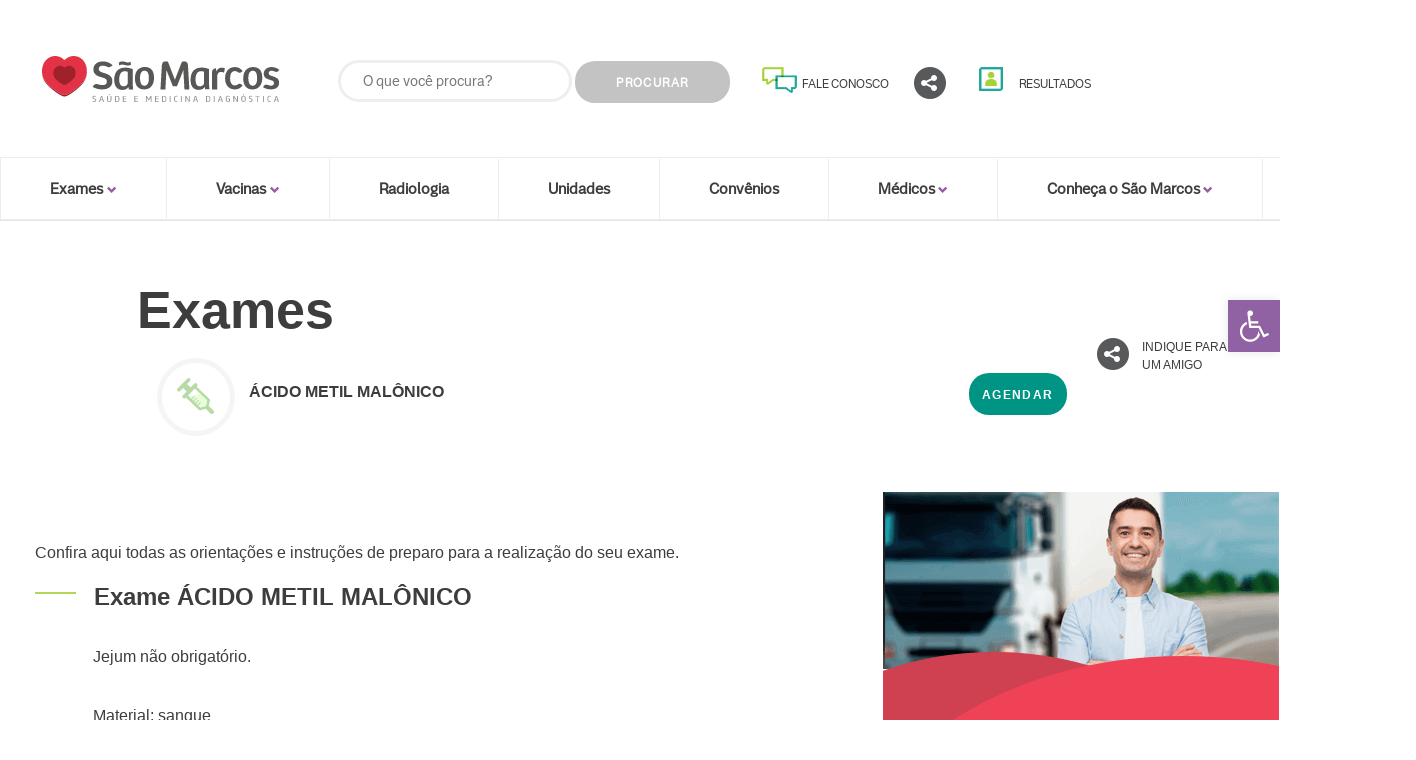

--- FILE ---
content_type: text/html; charset=UTF-8
request_url: https://saomarcoslaboratorio.com.br/exame/acido-metil-malonico/
body_size: 20848
content:
<!DOCTYPE html><html lang="pt-BR"><meta charset="UTF-8" /><meta http-equiv="content-type" content="text/html" /><head id="head"><meta property='og:image:width' content='1200'><meta property='og:image:height' content='630'><meta name='viewport' content='width=device-width, initial-scale=1.0, maximum-scale=1.0, user-scalable=no'><meta name='robots' content='index, follow, max-image-preview:large, max-snippet:-1, max-video-preview:-1' /><title>ÁCIDO METIL MALÔNICO - São Marcos</title><link rel="canonical" href="https://saomarcoslaboratorio.com.br/exame/acido-metil-malonico/" /><meta property="og:locale" content="pt_BR" /><meta property="og:type" content="article" /><meta property="og:title" content="ÁCIDO METIL MALÔNICO - São Marcos" /><meta property="og:description" content="Jejum não obrigatório. Material: sangue" /><meta property="og:url" content="https://saomarcoslaboratorio.com.br/exame/acido-metil-malonico/" /><meta property="og:site_name" content="São Marcos" /><meta property="article:publisher" content="https://www.facebook.com/saomarcoslaboratorio" /><meta property="og:image" content="https://saomarcoslaboratorio.com.br/wp-content/uploads/2023/08/seo-saomarcos.png" /><meta property="og:image:width" content="1200" /><meta property="og:image:height" content="675" /><meta property="og:image:type" content="image/png" /><meta name="twitter:card" content="summary_large_image" /> <script type="application/ld+json" class="yoast-schema-graph">{"@context":"https://schema.org","@graph":[{"@type":"WebPage","@id":"https://saomarcoslaboratorio.com.br/exame/acido-metil-malonico/","url":"https://saomarcoslaboratorio.com.br/exame/acido-metil-malonico/","name":"ÁCIDO METIL MALÔNICO - São Marcos","isPartOf":{"@id":"https://saomarcoslaboratorio.com.br/#website"},"datePublished":"2023-07-29T12:57:33+00:00","breadcrumb":{"@id":"https://saomarcoslaboratorio.com.br/exame/acido-metil-malonico/#breadcrumb"},"inLanguage":"pt-BR","potentialAction":[{"@type":"ReadAction","target":["https://saomarcoslaboratorio.com.br/exame/acido-metil-malonico/"]}]},{"@type":"BreadcrumbList","@id":"https://saomarcoslaboratorio.com.br/exame/acido-metil-malonico/#breadcrumb","itemListElement":[{"@type":"ListItem","position":1,"name":"Início","item":"https://saomarcoslaboratorio.com.br/"},{"@type":"ListItem","position":2,"name":"Exame","item":"https://saomarcoslaboratorio.com.br/exame/"},{"@type":"ListItem","position":3,"name":"ÁCIDO METIL MALÔNICO"}]},{"@type":"WebSite","@id":"https://saomarcoslaboratorio.com.br/#website","url":"https://saomarcoslaboratorio.com.br/","name":"São Marcos","description":"Saúde e Medicina Diagnóstica","publisher":{"@id":"https://saomarcoslaboratorio.com.br/#organization"},"potentialAction":[{"@type":"SearchAction","target":{"@type":"EntryPoint","urlTemplate":"https://saomarcoslaboratorio.com.br/?s={search_term_string}"},"query-input":{"@type":"PropertyValueSpecification","valueRequired":true,"valueName":"search_term_string"}}],"inLanguage":"pt-BR"},{"@type":"Organization","@id":"https://saomarcoslaboratorio.com.br/#organization","name":"São Marcos","url":"https://saomarcoslaboratorio.com.br/","logo":{"@type":"ImageObject","inLanguage":"pt-BR","@id":"https://saomarcoslaboratorio.com.br/#/schema/logo/image/","url":"https://saomarcoslaboratorio.com.br/wp-content/uploads/2023/06/cropped-logo_sao_marcos_site.png","contentUrl":"https://saomarcoslaboratorio.com.br/wp-content/uploads/2023/06/cropped-logo_sao_marcos_site.png","width":290,"height":61,"caption":"São Marcos"},"image":{"@id":"https://saomarcoslaboratorio.com.br/#/schema/logo/image/"},"sameAs":["https://www.facebook.com/saomarcoslaboratorio","https://www.instagram.com/saomarcoslaboratorio/"]}]}</script> <link rel='dns-prefetch' href='//maps.googleapis.com' /><link rel='dns-prefetch' href='//d335luupugsy2.cloudfront.net' /><link rel='dns-prefetch' href='//fonts.googleapis.com' /><link rel="alternate" type="application/rss+xml" title="Feed de comentários para São Marcos &raquo; ÁCIDO METIL MALÔNICO" href="https://saomarcoslaboratorio.com.br/exame/acido-metil-malonico/feed/" /><link rel="alternate" title="oEmbed (JSON)" type="application/json+oembed" href="https://saomarcoslaboratorio.com.br/wp-json/oembed/1.0/embed?url=https%3A%2F%2Fsaomarcoslaboratorio.com.br%2Fexame%2Facido-metil-malonico%2F" /><link rel="alternate" title="oEmbed (XML)" type="text/xml+oembed" href="https://saomarcoslaboratorio.com.br/wp-json/oembed/1.0/embed?url=https%3A%2F%2Fsaomarcoslaboratorio.com.br%2Fexame%2Facido-metil-malonico%2F&#038;format=xml" /><link data-optimized="2" rel="stylesheet" href="https://saomarcoslaboratorio.com.br/wp-content/litespeed/css/1eab0c2196b5a6ca67b66ec0660128aa.css?ver=f0ec1" /> <script type="litespeed/javascript" data-src="https://saomarcoslaboratorio.com.br/wp-includes/js/jquery/jquery.min.js?ver=3.7.1" id="jquery-core-js"></script> <link rel="EditURI" type="application/rsd+xml" title="RSD" href="https://saomarcoslaboratorio.com.br/xmlrpc.php?rsd" /><meta name="generator" content="WordPress 6.9" /><link rel='shortlink' href='https://saomarcoslaboratorio.com.br/?p=4918' /><meta name="generator" content="Elementor 3.20.3; features: e_optimized_assets_loading, e_optimized_css_loading, additional_custom_breakpoints, block_editor_assets_optimize, e_image_loading_optimization; settings: css_print_method-external, google_font-disabled, font_display-swap"><link rel="icon" href="https://saomarcoslaboratorio.com.br/wp-content/uploads/2023/05/cropped-laboratoriosaomarcos-32x32.png" sizes="32x32" /><link rel="icon" href="https://saomarcoslaboratorio.com.br/wp-content/uploads/2023/05/cropped-laboratoriosaomarcos-192x192.png" sizes="192x192" /><link rel="apple-touch-icon" href="https://saomarcoslaboratorio.com.br/wp-content/uploads/2023/05/cropped-laboratoriosaomarcos-180x180.png" /><meta name="msapplication-TileImage" content="https://saomarcoslaboratorio.com.br/wp-content/uploads/2023/05/cropped-laboratoriosaomarcos-270x270.png" /></head><head><script data-no-optimize="1">var litespeed_docref=sessionStorage.getItem("litespeed_docref");litespeed_docref&&(Object.defineProperty(document,"referrer",{get:function(){return litespeed_docref}}),sessionStorage.removeItem("litespeed_docref"));</script>  <script type="litespeed/javascript">(function(w,d,s,l,i){w[l]=w[l]||[];w[l].push({'gtm.start':new Date().getTime(),event:'gtm.js'});var f=d.getElementsByTagName(s)[0],j=d.createElement(s),dl=l!='dataLayer'?'&l='+l:'';j.async=!0;j.src='https://www.googletagmanager.com/gtm.js?id='+i+dl;f.parentNode.insertBefore(j,f)})(window,document,'script','dataLayer','GTM-KPXTMRX3')</script> </head><noscript><iframe data-lazyloaded="1" src="about:blank" data-litespeed-src="https://www.googletagmanager.com/ns.html?id=GTM-KPXTMRX3" height="0" width="0" style="display:none;visibility:hidden"></iframe></noscript><div class="page"><header><div class="container"><div class="row"><div class="col-xs-12 col-sm-4 col-md-3 col-lg-3">
<a href="#" class="link mobile-menu"><i class="glyphicon glyphicon-menu-hamburger"></i></a><div>
<a href="https://saomarcoslaboratorio.com.br/" class="logo-sm"><img data-lazyloaded="1" src="[data-uri]" data-src="https://saomarcoslaboratorio.com.br/wp-content/uploads/2023/07/logo_sao_marcos_site-1.svg" alt="São Marcos Laboratórios" title="São Marcos Laboratórios" width="290"></a></div></div><div class="col-xs-12 col-sm-12 col-md-4 col-lg-4 busca"><div class="font"><form role="search" method="get" action="https://saomarcoslaboratorio.com.br/" id="searchform">
<label for="s"></label>
<input name="s" type="text" value="" id="s" class="input-text buscaGeral" size="20" placeholder="O que você procura?" />
<button type="submit" id="searchsubmit" class="btn">Procurar</button></form></div></div><div class="col-xs-12 col-sm-12 col-md-5 col-lg-5 cta-topo font"><div>
<a href="https://saomarcoslaboratorio.com.br/fale-conosco" class="link link-fale-conosco">Fale Conosco</a></div><div  class="menu-principal menu-item">
<a class="link link-usuario" href="#">RESULTADOS</a><ul class="submenu"><li><a href="https://nav.dasa.com.br/" target="_blank">Pacientes</a></li><li><a href="https://navpro.dasa.com.br/" target="_blank">Médicos</a></li></ul></div><div href="#" class="link link-social trigger-social"><ul class="share"><li><a class="fb" target="_blank" href="https://www.facebook.com/sharer/sharer.php?u="></a></li><li><a class="tw" target="_blank" href="https://twitter.com/home?status="></a></li></ul></div></div></div></div></header><div id="chatBox"><div class="close-box">
<a href="#">FECHAR [x]</a></div><div class="chat"><form id="chatForm"><div class="init-chat"><h2>Bem-vindo(a) ao Atendimento Online do Laboratório São Marcos.</h2>
<br /><div id="chatForm" class="form-geral box-chat"><label>Nome*:</label>
<input type="text" class="input-text" id="firstName" />
<label>Sobrenome*:</label>
<input type="text" class="input-text" id="lastName" />
<label>E-mail:</label>
<input type="text" class="input-text" id="agentEmail" />
<label>Telefone:</label>
<input type="text" class="input-text" id="phoneNumber" />
<small id="validation" class="hidden clr-red">Informe o seu nome e seu
sobrenome.</small>
<button type="button" id="btnStartChat" class="btn bg-red">COMEÇAR ATENDIMENTO
ONLINE</button></div></div></form><div id="chatContainer" style="height:560px"></div></div></div><section class="nav menu-principal"><div class="container"><div class="row"><div id="controleMostraPagina_ctl00_ctrlConteudo2" class="conteudo " codigoTipoConteudo="3" nomeTipoConteudo="Menu" codigoReferencia="2" nomeReferencia="Associação" codigoConteudo="28"><ul class='navbar-right mobile-closed'><li class='dropdown nivel-1 item-3'>
<a class='menu-item meu-elemento' target='' role="button" aria-expanded="false">
<span class="font">Exames</span> <i class='glyphicon glyphicon-chevron-down'></i>
</a><ul class='dropdown-menu sub-nivel-1' role="menu"><li class='dropdown nivel-2 item-1'>
<a class='menu-item ' href='#' target='' class="dropdown-toggle" data-toggle="dropdown" role="button" aria-expanded="false"> <i class='glyphicon glyphicon-chevron-down'></i>
</a><ul class='dropdown-menu sub-nivel-2' role="menu"><li class=' nivel-3 item-1'><a class='menu-item ' href="https://saomarcoslaboratorio.com.br/exames/" target=''><span class="font">Exames</span> </a><ul class=' sub-nivel-3'><li class=' nivel-4 item-1'>
<a class='menu-item ' href="https://saomarcoslaboratorio.com.br/exames/" target=''>
<span class="font">Exames e Modo de Preparo</span>
</a></li><li class=' nivel-4 item-1'>
<a class='menu-item ' href="exames-geneticos-e-genomicos" target=''>
<span class="font">Exames Genéticos e Genômicos</span>
</a></li><li class=' nivel-4 item-3'>
<a class='menu-item ' href='https://nav.dasa.com.br/' target="_blank">
<span class="font">Resultados de Exames - Paciente</span>
</a></li><li class=' nivel-4 item-3'>
<a class='menu-item ' href='https://navpro.dasa.com.br/' target="_blank">
<span class="font">Resultados de Exames - Médico</span>
</a></li><li class=' nivel-4 item-4'>
<a class='menu-item ' href='exames-toxicologicos' target=''>
<span class="font">Exame Toxicológico do Cabelo</span>
</a></li><li class=' nivel-4 item-4'>
<a class='menu-item ' href='https://weblaudos.saomarcoslaboratorio.com.br/web_laudos/login.asp' target='_blank'>
<span class="font">Manual de Exames</span>
</a></li><li class=' nivel-4 item-2'>
<a class='menu-item ' href='https://wa.link/lx31fv' target='_blank'>
<span class="font">Dúvida Sobre Exames</span>
</a></li></ul></li></ul></li><li class='dropdown nivel-2 item-2'><a class='menu-item ' href='#' target='' class="dropdown-toggle" data-toggle="dropdown" role="button" aria-expanded="false"> <i class='glyphicon glyphicon-chevron-down'></i></a><ul class='dropdown-menu sub-nivel-2' role="menu"><li class=' nivel-3 item-1'>
<a class='menu-item ' href='https://wa.link/lx31fv' target='_blank'>
<span class="font">Agendamento Online</span>
</a><ul class=' sub-nivel-3'><li class=' nivel-4 item-1'>
<a class='menu-item ' href='https://wa.link/lx31fv' target='_blank''>
<span class="font">Coleta Domiciliar</span>
</a><li class=' nivel-4 item-2'><a class='menu-item ' href='https://wa.link/lx31fv' target='_blank'>
<span class="font">Orçamento</span>
</a></ul><li class=' nivel-3 item-2'>
<a class='menu-item ' href='mais-carinho-prevencao' target=''>
<span class="font">Prevenção</span>
</a><ul class=' sub-nivel-3'><li class=' nivel-4 item-1'>
<a class='menu-item ' href='mais-carinho' target=''>
<span class="font">Mais Carinho</span>
</a><li class=' nivel-4 item-2'>
<a class='menu-item ' href='mais-carinho-prevencao' target=''>
<span class="font">Mais Carinho Prevenção</span>
</a></ul></ul></li><li class='dropdown nivel-2 item-2'><a class='menu-item ' href='#' target='' class="dropdown-toggle" data-toggle="dropdown" role="button" aria-expanded="false"> <i class='glyphicon glyphicon-chevron-down'></i></a><ul class='dropdown-menu sub-nivel-2' role="menu"><li class=' nivel-3 item-1'>
<a class='menu-item ' target=''>
<span class="font">Anatomia Patológica</span>
</a><ul class=' sub-nivel-3'><li class=' nivel-4 item-1'>
<a class='menu-item ' href='portfolio-de-exames'>
<span class="font">Portfólio de Exames</span>
</a></li><li class=' nivel-4 item-2'><a class='menu-item ' href='exames-toxicologicos'>
<span class="font">Exame Toxicológico</span>
</a></li></ul></ul></li><li class=' nivel-2 item-5'>
<img data-lazyloaded="1" src="[data-uri]" width="184" height="103" class="img-responsive" data-src="https://saomarcoslaboratorio.com.br/wp-content/themes/saomarcos/Repositorio/dist/img/thumb-convenios.jpg">
<a class='menu-item' href='convenios' target=''>
<span class="font">Convênios</span>
</a><p class="txt-mi">
<span class="font">Veja uma lista dos convênios autorizados no São Marcos.</span></p>
<a href="convenios" class="btn">
<span class="font">Convênios</span>
</a></li><li class=' nivel-2 item-5'>
<img data-lazyloaded="1" src="[data-uri]" width="184" height="103" class="img-responsive" data-src="https://saomarcoslaboratorio.com.br/wp-content/themes/saomarcos/Repositorio/dist/img/menu-contato-comercial.jpg">
<a class='menu-item ' href='https://dasa.com.br/empresas/' target='_blank'>
<span class="font">Dasa Empresas</span>
</a><p class="txt-mi">
<span class="font">A gestora de benefícios e saúde corporativa da Dasa.</span></p>
<a href="https://dasa.com.br/empresas/" class="btn" target='_blank'>
<span class="font">Saiba Mais</span>
</a></li><li class='sec-section'><div class='row second-section'><div class='col-xs-12 col-md-4 col-lg-12 acesso-restrito'></div></div></li></ul></li><li class='dropdown nivel-1 item-3'>
<a class='menu-item ' target='' class="dropdown-toggle" role="button" aria-expanded="false">
<span class="font">Vacinas</span> <i class='glyphicon glyphicon-chevron-down'></i>
</a><ul class='dropdown-menu sub-nivel-1 font' role="menu"><li class='dropdown nivel-2 item-1'><a class='menu-item ' href='#' target='' class="dropdown-toggle" data-toggle="dropdown" role="button" aria-expanded="false"> <i class='glyphicon glyphicon-chevron-down'></i></a><ul class='dropdown-menu sub-nivel-2' role="menu"><li class=' nivel-3 item-1'>
<a class='menu-item ' href='nossas-vacinas' target=''>
Nossas Vacinas
</a><ul class=' sub-nivel-3'><li class=' nivel-4 item-3'>
<a class='menu-item ' href='calendario-de-vacinas' target=''>
Calendário de Vacinas
</a></li><li class=' nivel-4 item-1'>
<a class='menu-item ' href='atendimento-domiciliar' target=''>
Atendimento Domiciliar - Saúde até você
</a></li><li class=' nivel-4 item-2'>
<a class='menu-item ' href='https://wa.link/lx31fv' target='_blank'>
Orçamento de Exames e Vacinas
</a></li></ul></ul><li class='dropdown nivel-2 item-2'><a class='menu-item ' href='#' target='' class="dropdown-toggle" data-toggle="dropdown" role="button" aria-expanded="false"> <i class='glyphicon glyphicon-chevron-down'></i></a><ul class='dropdown-menu sub-nivel-2' role="menu"><li class=' nivel-3 item-2'><a class='menu-item ' href='mais-carinho-prevencao' target=''>Prevenção </a><ul class=' sub-nivel-3'><li class=' nivel-4 item-1'><a class='menu-item ' href='mais-carinho' target=''>Mais
Carinho </a><li class=' nivel-4 item-2'><a class='menu-item ' href='mais-carinho-prevencao' target=''>Mais Carinho Prevenção </a></ul></li></ul><li class=' nivel-2 item-4'>
<img data-lazyloaded="1" src="[data-uri]" width="184" height="103" class="img-responsive" data-src="https://saomarcoslaboratorio.com.br/wp-content/themes/saomarcos/Repositorio/dist/img/thumbs-unidades.jpg">
<a class='menu-item ' href='unidades' target=''>
Unidades
</a><p class="txt-mi">Confira as unidades do São Marcos mais próximas de você.</p>
<a href="unidades" class="btn">Unidades</a></li><li class=' nivel-2 item-5'>
<img data-lazyloaded="1" src="[data-uri]" width="184" height="103" class="img-responsive" data-src="https://saomarcoslaboratorio.com.br/wp-content/themes/saomarcos/Repositorio/dist/img/thumb-convenios.jpg">
<a class='menu-item' href='convenios' target=''>
Convênios
</a><p class="txt-mi">Veja uma lista dos convênios autorizados no São Marcos.</p>
<a href="convenios" class="btn">Convênios</a></li><li class=' nivel-2 item-5'>
<img data-lazyloaded="1" src="[data-uri]" width="184" height="103" class="img-responsive" data-src="https://saomarcoslaboratorio.com.br/wp-content/themes/saomarcos/Repositorio/dist/img/menu-contato-comercial.jpg">
<a class='menu-item ' href='https://dasa.com.br/empresas/' target='_blank'>
Dasa Empresas
</a><p class="txt-mi">A gestora de benefícios e saúde corporativa da Dasa.</p>
<a href="https://dasa.com.br/empresas/" class="btn" target='_blank'>Saiba Mais</a></li><li class='sec-section'><div class='row second-section'><div class='col-xs-12 col-md-4 col-lg-12 acesso-restrito'></div></div></li></ul><li class=' nivel-1 item-3 font'>
<a class='menu-item ' href='exames-de-imagem'>
Radiologia
</a></li><li class=' nivel-1 item-3 font'>
<a class='menu-item ' href='unidades'>
Unidades
</a></li><li class=' nivel-1 item-3 font'>
<a class='menu-item ' href='convenios'>
Convênios
</a></li><li class='dropdown nivel-1 item-3 font'>
<a class='menu-item ' target='' class="dropdown-toggle" role="button" aria-expanded="false">
Médicos <i class='glyphicon glyphicon-chevron-down'></i>
</a><ul class='dropdown-menu sub-nivel-1' role="menu"><li class='dropdown nivel-2 item-1'><a class='menu-item ' href='#' target='' class="dropdown-toggle" data-toggle="dropdown" role="button" aria-expanded="false"> <i class='glyphicon glyphicon-chevron-down'></i></a><ul class='dropdown-menu sub-nivel-2' role="menu"><li class=' nivel-3 item-1'><a class='menu-item ' href='nam-nucleo-de-assessoria-medica-dasa' target=''>Canal Médico </a><ul class=' sub-nivel-3'><li class=' nivel-4 item-1'>
<a class='menu-item ' href='nam-nucleo-de-assessoria-medica-dasa' target=''>
Núcleo de assessoria médica
</a></li><li class=' nivel-4 item-3'>
<a class='menu-item ' href='https://dasa.com.br/medicos/#pesquisa-clinica' target='_blank'>
Pesquisa clínica
</a></li><li class=' nivel-4 item-3'>
<a class='menu-item ' href='https://dasa.com.br/medicos/#dasa-educa' target='_blank'>
Dasa Educa
</a></li></ul></ul><li class='dropdown nivel-2 item-2'><a class='menu-item ' href='#' target='' class="dropdown-toggle" data-toggle="dropdown" role="button" aria-expanded="false"> <i class='glyphicon glyphicon-chevron-down'></i></a><ul class='dropdown-menu sub-nivel-2' role="menu"><li class=' nivel-3 item-1'>
<a class='menu-item ' href='https://weblaudos.saomarcoslaboratorio.com.br/web_laudos/login.asp' target='_blank'>Agilidade </a><ul class=' sub-nivel-3'><li class=' nivel-4 item-1'><a class='menu-item ' href='https://weblaudos.saomarcoslaboratorio.com.br/web_laudos/login.asp' target='_blank'>Solicitação de urgência </a></ul></ul><li class='dropdown nivel-2 item-3'><a class='menu-item ' href='#' target='' class="dropdown-toggle" data-toggle="dropdown" role="button" aria-expanded="false"> <i class='glyphicon glyphicon-chevron-down'></i></a><ul class='dropdown-menu sub-nivel-2' role="menu"><li class=' nivel-3 item-1'><a class='menu-item ' href='https://weblaudos.saomarcoslaboratorio.com.br/web_laudos/login.asp' target='_blank'>Atendimento
Exclusivo </a><li class=' nivel-3 item-2'><a class='menu-item ' href='nam-nucleo-de-assessoria-medica-dasa' target=''>Núcleo de Assessoria Médica </a><li class=' nivel-3 item-3'><a class='menu-item ' href='https://weblaudos.saomarcoslaboratorio.com.br/web_laudos/login.asp' target='_blank'>Manual de Vacinas
</a></ul><li class=' nivel-2 item-3'>
<img data-lazyloaded="1" src="[data-uri]" width="184" height="103" class="img-responsive" data-src="https://saomarcoslaboratorio.com.br/wp-content/themes/saomarcos/Repositorio/dist/img/thumb-calculadora-medica.jpg">
<a class='menu-item ' href='calculadora-medica' target=''>
Calculadora Médica
</a><p class="txt-mi">Para auxiliar na sua rotina, faça os seus cálculos com mais precisão e rapidez.</p>
<a href="calculadora-medica" class="btn">Acessar</a></li><li class=' nivel-2 item-3'>
<img data-lazyloaded="1" src="[data-uri]" width="184" height="103" class="img-responsive" data-src="https://saomarcoslaboratorio.com.br/wp-content/themes/saomarcos/Repositorio/dist/img/thumb-meus-pacientes.jpg">
<a class='menu-item ' href='https://navpro.dasa.com.br/' target="_blank">
Meus Pacientes
</a><p class="txt-mi">Confira aqui a sua lista completa de pacientes!</p>
<a href="https://navpro.dasa.com.br/" target="_blank" class="btn">Pacientes</a></li><li class='sec-section'><div class='row second-section'><div class='col-xs-12 col-md-12 col-lg-12 acesso-restrito'></div></div></li></ul></li><li class='dropdown nivel-1 item-3 font'>
<a class='menu-item ' target='' class="dropdown-toggle" role="button" aria-expanded="false">
Conheça o São Marcos <i class='glyphicon glyphicon-chevron-down'></i>
</a><ul class='dropdown-menu sub-nivel-1' role="menu"><li class='dropdown nivel-2 item-1'><a class='menu-item ' href='#' target='' class="dropdown-toggle" data-toggle="dropdown" role="button" aria-expanded="false"> <i class='glyphicon glyphicon-chevron-down'></i></a><ul class='dropdown-menu sub-nivel-2' role="menu"><li class=' nivel-3 item-1'><a class='menu-item ' href='quem-somos' target=''>Quem Somos </a><ul class=' sub-nivel-3'><li class=' nivel-4 item-1'>
<a class='menu-item ' href='diferenciais' target=''>
Diferenciais
</a></li><li class=' nivel-4 item-2'>
<a class='menu-item ' href='empresas-do-grupo'>
Empresas do Grupo
</a></li><li class=' nivel-4 item-3'>
<a class='menu-item' href='institucional-laboratorio-de-apoio'>
Laboratório de Apoio
</a></li><li class=' nivel-4 item-3'>
<a class='menu-item ' href='faq'>
FAQ
</a></li><li class=' nivel-4 item-3'>
<a class='menu-item ' href='elogio'>
Elogio
</a></li><li class=' nivel-4 item-3'>
<a class='menu-item ' href='reclamacao'>
Reclamação
</a></li></ul></ul><li class='dropdown nivel-2 item-2'>
<a class='menu-item ' href='#' target='' class="dropdown-toggle" data-toggle="dropdown" role="button" aria-expanded="false"> <i class='glyphicon glyphicon-chevron-down'></i></a><ul class='dropdown-menu sub-nivel-2' role="menu"><li class=' nivel-3 item-1'>
<a class='menu-item ' href='institucional'>
Institucional
</a><ul class=' sub-nivel-3'><li class=' nivel-4 item-1'>
<a class='menu-item ' href='nossa-historia'>
História
</a></li><li class=' nivel-4 item-1'>
<a class='menu-item ' href='trabalhe-conosco'>
Trabalhe Conosco
</a></li><li class=' nivel-4 item-1'>
<a class='menu-item ' href='https://dasa.com.br/' target="_blank">
A Dasa
</a></li><li class=' nivel-4 item-1'>
<a class='menu-item ' href='certificados'>
Certificados
</a></li><li class=' nivel-4 item-1'>
<a class='menu-item ' href='documentacao-legal'>
Documentação Legal
</a></li><li class=' nivel-4 item-1'>
<a class='menu-item ' href='imprensa'>
Imprensa
</a></li></ul></ul><li class=' nivel-2 item-4'>
<img data-lazyloaded="1" src="[data-uri]" width="184" height="103" class="img-responsive" data-src="https://saomarcoslaboratorio.com.br/wp-content/themes/saomarcos/Repositorio/dist/img/thumbs-unidades.jpg">
<a class='menu-item ' href='unidades' target=''>
Unidades
</a><p class="txt-mi">Confira as unidades do São Marcos mais próximas de você.</p>
<a href="unidades" class="btn">Unidades</a></li><li class=' nivel-2 item-5'>
<img data-lazyloaded="1" src="[data-uri]" width="184" height="103" class="img-responsive" data-src="https://saomarcoslaboratorio.com.br/wp-content/themes/saomarcos/Repositorio/dist/img/thumb-convenios.jpg">
<a class='menu-item' href='convenios' target=''>
Convênios
</a><p class="txt-mi">Veja uma lista dos convênios autorizados no São Marcos.</p>
<a href="convenios" class="btn">Convênios</a></li><li class=' nivel-2 item-5'>
<img data-lazyloaded="1" src="[data-uri]" width="184" height="103" class="img-responsive" data-src="https://saomarcoslaboratorio.com.br/wp-content/themes/saomarcos/Repositorio/dist/img/menu-contato-comercial.jpg">
<a class='menu-item ' href='https://dasa.com.br/empresas/' target='_blank'>
Dasa Empresas
</a><p class="txt-mi">A gestora de benefícios e saúde corporativa da Dasa.</p>
<a href="https://dasa.com.br/empresas/" class="btn" target='_blank'>Saiba Mais</a></li><li class='sec-section'><div class='row second-section'><div class='col-xs-12 col-md-12 col-lg-12 acesso-restrito'></div></div></li></ul></li></ul></div></div></div></section></div><body class=""><main><div class="container"><div class="row"><div class="col-md-12"><section class="interna-header vacinas"><div class="container"><div class="row"><div class="col-lg-12 col-xs-12"><div class="breadcrumbs"><div class="wrap-breadcrumb"><ol class="breadcrumb"></ol></div></div></div></div><div class="row"><div class="col-xs-12 col-md-12 col-lg-9 col-lg-offset-1"><h1 class="title-interna">Exames</h1><div class="row"><div class="col-lg-8 col-xs-12"><div class="ico-box green"></div><h2 id="titleExame">ÁCIDO METIL MALÔNICO</h2></div><div class="col-lg-4 col-xs-12">
<a href="#" class="btn bg-red hidden">Comprar</a>
<a href="https://saomarcoslaboratorio.com.br/agendamento-online" class="btn bg-cyan">Agendar</a></div></div></div><div class="col-xs-12 col-lg-2">
<a href="https://www.facebook.com/sharer/sharer.php?u=" target="_blank" class="link-social">Indique para um amigo</a></div></div></div></section><section class="exame-detalhe"><div class="container"><div class="row"><div class="col-lg-7 col-xs-12"><div class="row"><div class="tab-content"><p>Confira aqui todas as orientações e instruções de preparo para a realização do seu exame.</p><div class="title-exame"><h2>Exame ÁCIDO METIL MALÔNICO</h2><p><p>Jejum não obrigatório.</p><p>Material: sangue</p></p><p><p>Liberação: 25 dias</p></p></div><div id="visaoGeral" class="tab-pane fade in active"></div><div id="unidades" class="tab-pane fade hidden"><div class="title-exame"><h2>Unidades</h2></div></div></div></div></div><div class="col-xs-12 col-lg-4 col-lg-offset-1 barra-lateral-right"><p><img data-lazyloaded="1" src="[data-uri]" class="img-responsive" data-src="https://saomarcoslaboratorio.com.br/wp-content/themes/saomarcos/assets/img/banner_exame_toxicologico.png" alt="" width="396" height="391" />
<a href="https://saomarcoslaboratorio.com.br/?page_id=58">
<img data-lazyloaded="1" src="[data-uri]" class="img-responsive" data-src="https://saomarcoslaboratorio.com.br/wp-content/themes/saomarcos/assets/img/link_banner_exames_toxicologico.png" alt="" width="396" height="92" />
</a></p></div><div class="col-xs-4 col-xs-offset-1 barra-lateral-right hidden"><div class="destaque-lateral mais-carinho">
<a href="#" class="btn bg-green">Participe</a></div><div class="pesquisa-exame"><h3 class="title-s2-peq">Pesquisar mais exames:</h3>
<input type="text" name="nome-exame" id="buscaExamesField" class="input-text" placeholder="Nome do exame:">
<button class="btn bg-red" id="searchExames">Procurar</button></div><div class="pesquisa-exame"><h3 class="title-s2-peq">Exames por ordem alfabética:</h3><ul class="exames-por-ordem"><li><a href="A.html">A</a></li><li><a href="B.html">B</a></li><li><a href="C.html">C</a></li><li><a href="D.html">D</a></li><li><a href="E.html">E</a></li><li><a href="F.html">F</a></li><li><a href="G.html">G</a></li><li><a href="H.html">H</a></li><li><a href="I.html">I</a></li><li><a href="J.html">J</a></li><li><a href="K.html">K</a></li><li><a href="L.html">L</a></li><li><a href="M.html">M</a></li><li><a href="N.html">N</a></li><li><a href="O.html">O</a></li><li><a href="P.html">P</a></li><li><a href="Q.html">Q</a></li><li><a href="R.html">R</a></li><li><a href="S.html">S</a></li><li><a href="T.html">T</a></li><li><a href="U.html">U</a></li><li><a href="V.html">V</a></li><li><a href="W.html">W</a></li><li><a href="X.html">X</a></li><li><a href="Y.html">Y</a></li><li><a href="Z.html">Z</a></li></ul><div class="cb"></div></div><div class="pesquisa-exame"><h3 class="title-s2-peq">Exames mais procurados:</h3><ul class="exames-mais-procurados"><li><a href="#">Ressonância magnética, Tractografia</a></li><li><a href="#">Polissonografia</a></li><li><a href="#">Endoscopia, digestiva alta</a></li><li><a href="#">Hemograma, sangue total</a></li><li><a href="#">Urina, Exama de urina jato médio</a></li><li><a href="#">Ecocardiograma, de esforço</a></li><li><a href="#">Vitamina D, 25 Hidroxi, soro</a></li><li><a href="#">Eletrocardiograma, de esforço</a></li><li><a href="#">Creatina, Depuração, soro e urina</a></li></ul></div></div></div></div></section></div></div></div></main><footer><section><div class="porque font"><div class="container"><div class="row"><div class="col-md-4"><h2 class="title-s2" style="color:white;">
Escolha o<br><strong>São Marcos</strong></h2></div><div class="col-md-8 "><div class="col-xs-4 escolha-sao-marcos"><div><h4><strong>Profissionais especializados</strong></h4></div><div><p>Equipe treinada para prestar o melhor atendimento e tornar a sua
experiência a mais agradável possível.</p></div></div><div class="col-xs-4 escolha-sao-marcos"><h4><strong>Transparência no atendimento</strong></h4><p>Todas as amostras são identificadas, na frente do cliente, com
códigos de barra, o que garante a rastreabilidade do processo.</p></div><div class="col-xs-4 escolha-sao-marcos"><h4><strong>Núcleo Técnico Moderno</strong></h4><p>Um dos mais modernos do país, onde os exames são realizados com toda
a qualidade e rapidez necessárias.</p></div></div></div></div></div></section><section><div class="contato-horario font"><div class="container d-flex justify-content-center"><div class="row"><div class="col-xs-12 col-sm-6 col-md-6 col-lg-6 contato-item d-flex justify-content-center"><div class="row"><div class="col-xs-2 image-container align-self-start" style="padding-top: 30px;">
<img data-lazyloaded="1" src="[data-uri]" width="520" height="101" data-src="https://saomarcoslaboratorio.com.br/wp-content/themes/saomarcos/assets/img/img-NAC.png" alt="NAC - Núcleo de Atendimento ao Cliente"></div><div class="col-xs-10 text-container align-self-end"><p>
NAC - Núcleo de <br>Atendimento ao cliente
<span><a href="tel:21040100">(31) 2104-0100</a></span></p></div></div></div><div class="col-xs-12 col-sm-6 col-md-6 col-lg-6 contato-item"><div class="row"><div class="col-xs-2 image-container align-self-start" style="padding-top: 40px;">
<img data-lazyloaded="1" src="[data-uri]" width="440" height="94" data-src="https://saomarcoslaboratorio.com.br/wp-content/themes/saomarcos/assets/img/img-Horario.png" alt="Chat Online"></div><div class="col-xs-10 text-container"><p>
Horários de<br>Atendimento<br>
<small>Conheça os horários de <br> cada unidade</small> <a href="https://saomarcoslaboratorio.com.br/unidades/">clicando aqui.</a></p></div></div></div></div><div class="row"></div></div></div></section><div class="footer-nav font"><div class="container"><div class="row"><div class="col-xs-12 col-sm-3 col-md-3 col-lg-3"><h4 class="title-nav clr-purple">Institucional</h4><a href="nossa-historia">História</a>
<a href="https://dasa.com.br/" target="_blank">A Dasa</a><a target="_blank" href="imprensa">Parcerias e Imprensa</a>
<a href="trabalhe-conosco">Trabalhe Conosco</a>
<a href="#">Direitos e deveres do Paciente </a>
<a target="_blank" href="https://dasa.com.br/portal-de-privacidade/">Política de Cookies</a>
<a target="_blank" href="imprensa">Imprensa</a></div><div class="col-xs-12 col-sm-3 col-md-3 col-lg-3"><h4 class="title-nav clr-purple">Acesso rápido</h4><a href="https://nav.dasa.com.br/" target="_blank">Resultados de Exames - Paciente</a>
<a href="https://navpro.dasa.com.br/" target="_blank">Resultados de Exames - Médico</a>
<a href="area-especial-covid-19">Covid-19</a>
<a href="exames">Exames laboratoriais</a>
<a href="exames-de-imagem">Exames por Imagem</a>
<a href="nossas-vacinas">Vacinas</a>
<a href="exames-geneticos-e-genomicos">Exames Genéticos</a><a href="atendimento-domiciliar">Atendimento Domiciliar</a><a target="_blank" href="https://dasa.com.br/empresas/">Dasa Empresas</a></div><div class="col-xs-12 col-sm-3 col-md-3 col-lg-3"><h4 class="title-nav clr-purple">Atendimento ao cliente</h4><a href="fale-conosco">Fale Conosco</a>
<a href="tel:3121040100" target="_blank">(31) 2104-0100</a>
<a href="informacao" target="_blank">Atendimento on-line</a>
<a href="elogio" target="">Elogio</a>
<a href="reclamacao" target="">Reclamação</a></div><div class="col-xs-12 col-sm-3 col-md-3 col-lg-3"><h4 class="title-nav clr-purple">Canal Médico</h4><a href="nam-nucleo-de-assessoria-medica-dasa">Núcleo de assessoria médica</a>
<a target="_blank" href="https://dasa.com.br/medicos/#pesquisa-clinica">Pesquisa clínica</a>
<a target="_blank" href="https://dasa.com.br/medicos/#dasa-educa">Dasa Educa</a></div></div></div></div><div class="rodape"><div class="col-xs-12" style="border-bottom: 1px solid #e5e5e5; "><div class="col-xs-2">
<img data-lazyloaded="1" src="[data-uri]" width="312" height="46" data-src="https://saomarcoslaboratorio.com.br/wp-content/themes/saomarcos/assets/img/img-Certificado-Rodape.png"></div><div class="col-xs-7" style="display: flex; align-items: center;">
<a href="certificados"><strong>Clique aqui </strong>para acessar todos os certificados.</a></div><div class="col-xs-3" style="text-align: right;">
<a href="https://www.facebook.com/saomarcoslaboratorio" target="_blank"><img data-lazyloaded="1" src="[data-uri]" width="300" height="24" data-src="https://saomarcoslaboratorio.com.br/wp-content/themes/saomarcos/assets/img/img-facebook-rodape.png" style="padding-top: 13px; padding-right: 5px; "></a>
<a href="https://www.instagram.com/saomarcoslaboratorio/" target="_blank"><img data-lazyloaded="1" src="[data-uri]" width="480" height="20" data-src="https://saomarcoslaboratorio.com.br/wp-content/themes/saomarcos/assets/img/img-instagram-rodape.png" style="padding-top: 13px;"></a></div></div><div class="div"><p style="text-align: right;padding-right: 30px; color: #fff; font-size: 9px;">Responsável Técnico São Marcos: Dr. Márcio Nunes - CRM: 27117</p></div></div></footer> <script type="speculationrules">{"prefetch":[{"source":"document","where":{"and":[{"href_matches":"/*"},{"not":{"href_matches":["/wp-*.php","/wp-admin/*","/wp-content/uploads/*","/wp-content/*","/wp-content/plugins/*","/wp-content/themes/saomarcos/*","/*\\?(.+)"]}},{"not":{"selector_matches":"a[rel~=\"nofollow\"]"}},{"not":{"selector_matches":".no-prefetch, .no-prefetch a"}}]},"eagerness":"conservative"}]}</script> <script type="litespeed/javascript" data-src="https://maps.googleapis.com/maps/api/js?key=AIzaSyB5vg4iJVw7FQwXix9w8eOnDazmsUPPHAA&amp;ver=6.9" id="maps-js"></script> <script id="wp-emoji-settings" type="application/json">{"baseUrl":"https://s.w.org/images/core/emoji/17.0.2/72x72/","ext":".png","svgUrl":"https://s.w.org/images/core/emoji/17.0.2/svg/","svgExt":".svg","source":{"concatemoji":"https://saomarcoslaboratorio.com.br/wp-includes/js/wp-emoji-release.min.js?ver=6.9"}}</script> <script type="module">/*  */
/*! This file is auto-generated */
const a=JSON.parse(document.getElementById("wp-emoji-settings").textContent),o=(window._wpemojiSettings=a,"wpEmojiSettingsSupports"),s=["flag","emoji"];function i(e){try{var t={supportTests:e,timestamp:(new Date).valueOf()};sessionStorage.setItem(o,JSON.stringify(t))}catch(e){}}function c(e,t,n){e.clearRect(0,0,e.canvas.width,e.canvas.height),e.fillText(t,0,0);t=new Uint32Array(e.getImageData(0,0,e.canvas.width,e.canvas.height).data);e.clearRect(0,0,e.canvas.width,e.canvas.height),e.fillText(n,0,0);const a=new Uint32Array(e.getImageData(0,0,e.canvas.width,e.canvas.height).data);return t.every((e,t)=>e===a[t])}function p(e,t){e.clearRect(0,0,e.canvas.width,e.canvas.height),e.fillText(t,0,0);var n=e.getImageData(16,16,1,1);for(let e=0;e<n.data.length;e++)if(0!==n.data[e])return!1;return!0}function u(e,t,n,a){switch(t){case"flag":return n(e,"\ud83c\udff3\ufe0f\u200d\u26a7\ufe0f","\ud83c\udff3\ufe0f\u200b\u26a7\ufe0f")?!1:!n(e,"\ud83c\udde8\ud83c\uddf6","\ud83c\udde8\u200b\ud83c\uddf6")&&!n(e,"\ud83c\udff4\udb40\udc67\udb40\udc62\udb40\udc65\udb40\udc6e\udb40\udc67\udb40\udc7f","\ud83c\udff4\u200b\udb40\udc67\u200b\udb40\udc62\u200b\udb40\udc65\u200b\udb40\udc6e\u200b\udb40\udc67\u200b\udb40\udc7f");case"emoji":return!a(e,"\ud83e\u1fac8")}return!1}function f(e,t,n,a){let r;const o=(r="undefined"!=typeof WorkerGlobalScope&&self instanceof WorkerGlobalScope?new OffscreenCanvas(300,150):document.createElement("canvas")).getContext("2d",{willReadFrequently:!0}),s=(o.textBaseline="top",o.font="600 32px Arial",{});return e.forEach(e=>{s[e]=t(o,e,n,a)}),s}function r(e){var t=document.createElement("script");t.src=e,t.defer=!0,document.head.appendChild(t)}a.supports={everything:!0,everythingExceptFlag:!0},new Promise(t=>{let n=function(){try{var e=JSON.parse(sessionStorage.getItem(o));if("object"==typeof e&&"number"==typeof e.timestamp&&(new Date).valueOf()<e.timestamp+604800&&"object"==typeof e.supportTests)return e.supportTests}catch(e){}return null}();if(!n){if("undefined"!=typeof Worker&&"undefined"!=typeof OffscreenCanvas&&"undefined"!=typeof URL&&URL.createObjectURL&&"undefined"!=typeof Blob)try{var e="postMessage("+f.toString()+"("+[JSON.stringify(s),u.toString(),c.toString(),p.toString()].join(",")+"));",a=new Blob([e],{type:"text/javascript"});const r=new Worker(URL.createObjectURL(a),{name:"wpTestEmojiSupports"});return void(r.onmessage=e=>{i(n=e.data),r.terminate(),t(n)})}catch(e){}i(n=f(s,u,c,p))}t(n)}).then(e=>{for(const n in e)a.supports[n]=e[n],a.supports.everything=a.supports.everything&&a.supports[n],"flag"!==n&&(a.supports.everythingExceptFlag=a.supports.everythingExceptFlag&&a.supports[n]);var t;a.supports.everythingExceptFlag=a.supports.everythingExceptFlag&&!a.supports.flag,a.supports.everything||((t=a.source||{}).concatemoji?r(t.concatemoji):t.wpemoji&&t.twemoji&&(r(t.twemoji),r(t.wpemoji)))});
//# sourceURL=https://saomarcoslaboratorio.com.br/wp-includes/js/wp-emoji-loader.min.js
/*  */</script> <a id="pojo-a11y-skip-content" class="pojo-skip-link pojo-skip-content" tabindex="1" accesskey="s" href="#content">Ir para o conteúdo</a><nav id="pojo-a11y-toolbar" class="pojo-a11y-toolbar-right" role="navigation"><div class="pojo-a11y-toolbar-toggle">
<a class="pojo-a11y-toolbar-link pojo-a11y-toolbar-toggle-link" href="javascript:void(0);" title="Ferramentas de Acessibilidade" role="button">
<span class="pojo-sr-only sr-only">Abrir a barra de ferramentas</span>
<svg xmlns="http://www.w3.org/2000/svg" viewBox="0 0 100 100" fill="currentColor" width="1em"><title>Ferramentas de Acessibilidade</title>
<g><path d="M60.4,78.9c-2.2,4.1-5.3,7.4-9.2,9.8c-4,2.4-8.3,3.6-13,3.6c-6.9,0-12.8-2.4-17.7-7.3c-4.9-4.9-7.3-10.8-7.3-17.7c0-5,1.4-9.5,4.1-13.7c2.7-4.2,6.4-7.2,10.9-9.2l-0.9-7.3c-6.3,2.3-11.4,6.2-15.3,11.8C7.9,54.4,6,60.6,6,67.3c0,5.8,1.4,11.2,4.3,16.1s6.8,8.8,11.7,11.7c4.9,2.9,10.3,4.3,16.1,4.3c7,0,13.3-2.1,18.9-6.2c5.7-4.1,9.6-9.5,11.7-16.2l-5.7-11.4C63.5,70.4,62.5,74.8,60.4,78.9z"/><path d="M93.8,71.3l-11.1,5.5L70,51.4c-0.6-1.3-1.7-2-3.2-2H41.3l-0.9-7.2h22.7v-7.2H39.6L37.5,19c2.5,0.3,4.8-0.5,6.7-2.3c1.9-1.8,2.9-4,2.9-6.6c0-2.5-0.9-4.6-2.6-6.3c-1.8-1.8-3.9-2.6-6.3-2.6c-2,0-3.8,0.6-5.4,1.8c-1.6,1.2-2.7,2.7-3.2,4.6c-0.3,1-0.4,1.8-0.3,2.3l5.4,43.5c0.1,0.9,0.5,1.6,1.2,2.3c0.7,0.6,1.5,0.9,2.4,0.9h26.4l13.4,26.7c0.6,1.3,1.7,2,3.2,2c0.6,0,1.1-0.1,1.6-0.4L97,77.7L93.8,71.3z"/></g>					</svg>
</a></div><div class="pojo-a11y-toolbar-overlay"><div class="pojo-a11y-toolbar-inner"><p class="pojo-a11y-toolbar-title">Ferramentas de Acessibilidade</p><ul class="pojo-a11y-toolbar-items pojo-a11y-tools"><li class="pojo-a11y-toolbar-item">
<a href="#" class="pojo-a11y-toolbar-link pojo-a11y-btn-resize-font pojo-a11y-btn-resize-plus" data-action="resize-plus" data-action-group="resize" tabindex="-1" role="button">
<span class="pojo-a11y-toolbar-icon"><svg version="1.1" xmlns="http://www.w3.org/2000/svg" width="1em" viewBox="0 0 448 448"><title>Aumentar texto</title><path fill="currentColor" d="M256 200v16c0 4.25-3.75 8-8 8h-56v56c0 4.25-3.75 8-8 8h-16c-4.25 0-8-3.75-8-8v-56h-56c-4.25 0-8-3.75-8-8v-16c0-4.25 3.75-8 8-8h56v-56c0-4.25 3.75-8 8-8h16c4.25 0 8 3.75 8 8v56h56c4.25 0 8 3.75 8 8zM288 208c0-61.75-50.25-112-112-112s-112 50.25-112 112 50.25 112 112 112 112-50.25 112-112zM416 416c0 17.75-14.25 32-32 32-8.5 0-16.75-3.5-22.5-9.5l-85.75-85.5c-29.25 20.25-64.25 31-99.75 31-97.25 0-176-78.75-176-176s78.75-176 176-176 176 78.75 176 176c0 35.5-10.75 70.5-31 99.75l85.75 85.75c5.75 5.75 9.25 14 9.25 22.5z"></path></svg></span><span class="pojo-a11y-toolbar-text">Aumentar texto</span>								</a></li><li class="pojo-a11y-toolbar-item">
<a href="#" class="pojo-a11y-toolbar-link pojo-a11y-btn-resize-font pojo-a11y-btn-resize-minus" data-action="resize-minus" data-action-group="resize" tabindex="-1" role="button">
<span class="pojo-a11y-toolbar-icon"><svg version="1.1" xmlns="http://www.w3.org/2000/svg" width="1em" viewBox="0 0 448 448"><title>Diminuir texto</title><path fill="currentColor" d="M256 200v16c0 4.25-3.75 8-8 8h-144c-4.25 0-8-3.75-8-8v-16c0-4.25 3.75-8 8-8h144c4.25 0 8 3.75 8 8zM288 208c0-61.75-50.25-112-112-112s-112 50.25-112 112 50.25 112 112 112 112-50.25 112-112zM416 416c0 17.75-14.25 32-32 32-8.5 0-16.75-3.5-22.5-9.5l-85.75-85.5c-29.25 20.25-64.25 31-99.75 31-97.25 0-176-78.75-176-176s78.75-176 176-176 176 78.75 176 176c0 35.5-10.75 70.5-31 99.75l85.75 85.75c5.75 5.75 9.25 14 9.25 22.5z"></path></svg></span><span class="pojo-a11y-toolbar-text">Diminuir texto</span>								</a></li><li class="pojo-a11y-toolbar-item">
<a href="#" class="pojo-a11y-toolbar-link pojo-a11y-btn-background-group pojo-a11y-btn-grayscale" data-action="grayscale" data-action-group="schema" tabindex="-1" role="button">
<span class="pojo-a11y-toolbar-icon"><svg version="1.1" xmlns="http://www.w3.org/2000/svg" width="1em" viewBox="0 0 448 448"><title>Escala de cinza</title><path fill="currentColor" d="M15.75 384h-15.75v-352h15.75v352zM31.5 383.75h-8v-351.75h8v351.75zM55 383.75h-7.75v-351.75h7.75v351.75zM94.25 383.75h-7.75v-351.75h7.75v351.75zM133.5 383.75h-15.5v-351.75h15.5v351.75zM165 383.75h-7.75v-351.75h7.75v351.75zM180.75 383.75h-7.75v-351.75h7.75v351.75zM196.5 383.75h-7.75v-351.75h7.75v351.75zM235.75 383.75h-15.75v-351.75h15.75v351.75zM275 383.75h-15.75v-351.75h15.75v351.75zM306.5 383.75h-15.75v-351.75h15.75v351.75zM338 383.75h-15.75v-351.75h15.75v351.75zM361.5 383.75h-15.75v-351.75h15.75v351.75zM408.75 383.75h-23.5v-351.75h23.5v351.75zM424.5 383.75h-8v-351.75h8v351.75zM448 384h-15.75v-352h15.75v352z"></path></svg></span><span class="pojo-a11y-toolbar-text">Escala de cinza</span>								</a></li><li class="pojo-a11y-toolbar-item">
<a href="#" class="pojo-a11y-toolbar-link pojo-a11y-btn-background-group pojo-a11y-btn-high-contrast" data-action="high-contrast" data-action-group="schema" tabindex="-1" role="button">
<span class="pojo-a11y-toolbar-icon"><svg version="1.1" xmlns="http://www.w3.org/2000/svg" width="1em" viewBox="0 0 448 448"><title>Alto Contraste</title><path fill="currentColor" d="M192 360v-272c-75 0-136 61-136 136s61 136 136 136zM384 224c0 106-86 192-192 192s-192-86-192-192 86-192 192-192 192 86 192 192z"></path></svg></span><span class="pojo-a11y-toolbar-text">Alto Contraste</span>								</a></li><li class="pojo-a11y-toolbar-item">
<a href="#" class="pojo-a11y-toolbar-link pojo-a11y-btn-background-group pojo-a11y-btn-negative-contrast" data-action="negative-contrast" data-action-group="schema" tabindex="-1" role="button"><span class="pojo-a11y-toolbar-icon"><svg version="1.1" xmlns="http://www.w3.org/2000/svg" width="1em" viewBox="0 0 448 448"><title>Contraste Negativo</title><path fill="currentColor" d="M416 240c-23.75-36.75-56.25-68.25-95.25-88.25 10 17 15.25 36.5 15.25 56.25 0 61.75-50.25 112-112 112s-112-50.25-112-112c0-19.75 5.25-39.25 15.25-56.25-39 20-71.5 51.5-95.25 88.25 42.75 66 111.75 112 192 112s149.25-46 192-112zM236 144c0-6.5-5.5-12-12-12-41.75 0-76 34.25-76 76 0 6.5 5.5 12 12 12s12-5.5 12-12c0-28.5 23.5-52 52-52 6.5 0 12-5.5 12-12zM448 240c0 6.25-2 12-5 17.25-46 75.75-130.25 126.75-219 126.75s-173-51.25-219-126.75c-3-5.25-5-11-5-17.25s2-12 5-17.25c46-75.5 130.25-126.75 219-126.75s173 51.25 219 126.75c3 5.25 5 11 5 17.25z"></path></svg></span><span class="pojo-a11y-toolbar-text">Contraste Negativo</span>								</a></li><li class="pojo-a11y-toolbar-item">
<a href="#" class="pojo-a11y-toolbar-link pojo-a11y-btn-background-group pojo-a11y-btn-light-background" data-action="light-background" data-action-group="schema" tabindex="-1" role="button">
<span class="pojo-a11y-toolbar-icon"><svg version="1.1" xmlns="http://www.w3.org/2000/svg" width="1em" viewBox="0 0 448 448"><title>Fundo claro</title><path fill="currentColor" d="M184 144c0 4.25-3.75 8-8 8s-8-3.75-8-8c0-17.25-26.75-24-40-24-4.25 0-8-3.75-8-8s3.75-8 8-8c23.25 0 56 12.25 56 40zM224 144c0-50-50.75-80-96-80s-96 30-96 80c0 16 6.5 32.75 17 45 4.75 5.5 10.25 10.75 15.25 16.5 17.75 21.25 32.75 46.25 35.25 74.5h57c2.5-28.25 17.5-53.25 35.25-74.5 5-5.75 10.5-11 15.25-16.5 10.5-12.25 17-29 17-45zM256 144c0 25.75-8.5 48-25.75 67s-40 45.75-42 72.5c7.25 4.25 11.75 12.25 11.75 20.5 0 6-2.25 11.75-6.25 16 4 4.25 6.25 10 6.25 16 0 8.25-4.25 15.75-11.25 20.25 2 3.5 3.25 7.75 3.25 11.75 0 16.25-12.75 24-27.25 24-6.5 14.5-21 24-36.75 24s-30.25-9.5-36.75-24c-14.5 0-27.25-7.75-27.25-24 0-4 1.25-8.25 3.25-11.75-7-4.5-11.25-12-11.25-20.25 0-6 2.25-11.75 6.25-16-4-4.25-6.25-10-6.25-16 0-8.25 4.5-16.25 11.75-20.5-2-26.75-24.75-53.5-42-72.5s-25.75-41.25-25.75-67c0-68 64.75-112 128-112s128 44 128 112z"></path></svg></span><span class="pojo-a11y-toolbar-text">Fundo claro</span>								</a></li><li class="pojo-a11y-toolbar-item">
<a href="#" class="pojo-a11y-toolbar-link pojo-a11y-btn-links-underline" data-action="links-underline" data-action-group="toggle" tabindex="-1" role="button">
<span class="pojo-a11y-toolbar-icon"><svg version="1.1" xmlns="http://www.w3.org/2000/svg" width="1em" viewBox="0 0 448 448"><title>Links Sublinhado</title><path fill="currentColor" d="M364 304c0-6.5-2.5-12.5-7-17l-52-52c-4.5-4.5-10.75-7-17-7-7.25 0-13 2.75-18 8 8.25 8.25 18 15.25 18 28 0 13.25-10.75 24-24 24-12.75 0-19.75-9.75-28-18-5.25 5-8.25 10.75-8.25 18.25 0 6.25 2.5 12.5 7 17l51.5 51.75c4.5 4.5 10.75 6.75 17 6.75s12.5-2.25 17-6.5l36.75-36.5c4.5-4.5 7-10.5 7-16.75zM188.25 127.75c0-6.25-2.5-12.5-7-17l-51.5-51.75c-4.5-4.5-10.75-7-17-7s-12.5 2.5-17 6.75l-36.75 36.5c-4.5 4.5-7 10.5-7 16.75 0 6.5 2.5 12.5 7 17l52 52c4.5 4.5 10.75 6.75 17 6.75 7.25 0 13-2.5 18-7.75-8.25-8.25-18-15.25-18-28 0-13.25 10.75-24 24-24 12.75 0 19.75 9.75 28 18 5.25-5 8.25-10.75 8.25-18.25zM412 304c0 19-7.75 37.5-21.25 50.75l-36.75 36.5c-13.5 13.5-31.75 20.75-50.75 20.75-19.25 0-37.5-7.5-51-21.25l-51.5-51.75c-13.5-13.5-20.75-31.75-20.75-50.75 0-19.75 8-38.5 22-52.25l-22-22c-13.75 14-32.25 22-52 22-19 0-37.5-7.5-51-21l-52-52c-13.75-13.75-21-31.75-21-51 0-19 7.75-37.5 21.25-50.75l36.75-36.5c13.5-13.5 31.75-20.75 50.75-20.75 19.25 0 37.5 7.5 51 21.25l51.5 51.75c13.5 13.5 20.75 31.75 20.75 50.75 0 19.75-8 38.5-22 52.25l22 22c13.75-14 32.25-22 52-22 19 0 37.5 7.5 51 21l52 52c13.75 13.75 21 31.75 21 51z"></path></svg></span><span class="pojo-a11y-toolbar-text">Links Sublinhado</span>								</a></li><li class="pojo-a11y-toolbar-item">
<a href="#" class="pojo-a11y-toolbar-link pojo-a11y-btn-readable-font" data-action="readable-font" data-action-group="toggle" tabindex="-1" role="button">
<span class="pojo-a11y-toolbar-icon"><svg version="1.1" xmlns="http://www.w3.org/2000/svg" width="1em" viewBox="0 0 448 448"><title>Fonte legível</title><path fill="currentColor" d="M181.25 139.75l-42.5 112.5c24.75 0.25 49.5 1 74.25 1 4.75 0 9.5-0.25 14.25-0.5-13-38-28.25-76.75-46-113zM0 416l0.5-19.75c23.5-7.25 49-2.25 59.5-29.25l59.25-154 70-181h32c1 1.75 2 3.5 2.75 5.25l51.25 120c18.75 44.25 36 89 55 133 11.25 26 20 52.75 32.5 78.25 1.75 4 5.25 11.5 8.75 14.25 8.25 6.5 31.25 8 43 12.5 0.75 4.75 1.5 9.5 1.5 14.25 0 2.25-0.25 4.25-0.25 6.5-31.75 0-63.5-4-95.25-4-32.75 0-65.5 2.75-98.25 3.75 0-6.5 0.25-13 1-19.5l32.75-7c6.75-1.5 20-3.25 20-12.5 0-9-32.25-83.25-36.25-93.5l-112.5-0.5c-6.5 14.5-31.75 80-31.75 89.5 0 19.25 36.75 20 51 22 0.25 4.75 0.25 9.5 0.25 14.5 0 2.25-0.25 4.5-0.5 6.75-29 0-58.25-5-87.25-5-3.5 0-8.5 1.5-12 2-15.75 2.75-31.25 3.5-47 3.5z"></path></svg></span><span class="pojo-a11y-toolbar-text">Fonte legível</span>								</a></li><li class="pojo-a11y-toolbar-item">
<a href="#" class="pojo-a11y-toolbar-link pojo-a11y-btn-reset" data-action="reset" tabindex="-1" role="button">
<span class="pojo-a11y-toolbar-icon"><svg version="1.1" xmlns="http://www.w3.org/2000/svg" width="1em" viewBox="0 0 448 448"><title>Redefinir</title><path fill="currentColor" d="M384 224c0 105.75-86.25 192-192 192-57.25 0-111.25-25.25-147.75-69.25-2.5-3.25-2.25-8 0.5-10.75l34.25-34.5c1.75-1.5 4-2.25 6.25-2.25 2.25 0.25 4.5 1.25 5.75 3 24.5 31.75 61.25 49.75 101 49.75 70.5 0 128-57.5 128-128s-57.5-128-128-128c-32.75 0-63.75 12.5-87 34.25l34.25 34.5c4.75 4.5 6 11.5 3.5 17.25-2.5 6-8.25 10-14.75 10h-112c-8.75 0-16-7.25-16-16v-112c0-6.5 4-12.25 10-14.75 5.75-2.5 12.75-1.25 17.25 3.5l32.5 32.25c35.25-33.25 83-53 132.25-53 105.75 0 192 86.25 192 192z"></path></svg></span>
<span class="pojo-a11y-toolbar-text">Redefinir</span>
</a></li></ul></div></div></nav> <script data-no-optimize="1">window.lazyLoadOptions=Object.assign({},{threshold:300},window.lazyLoadOptions||{});!function(t,e){"object"==typeof exports&&"undefined"!=typeof module?module.exports=e():"function"==typeof define&&define.amd?define(e):(t="undefined"!=typeof globalThis?globalThis:t||self).LazyLoad=e()}(this,function(){"use strict";function e(){return(e=Object.assign||function(t){for(var e=1;e<arguments.length;e++){var n,a=arguments[e];for(n in a)Object.prototype.hasOwnProperty.call(a,n)&&(t[n]=a[n])}return t}).apply(this,arguments)}function o(t){return e({},at,t)}function l(t,e){return t.getAttribute(gt+e)}function c(t){return l(t,vt)}function s(t,e){return function(t,e,n){e=gt+e;null!==n?t.setAttribute(e,n):t.removeAttribute(e)}(t,vt,e)}function i(t){return s(t,null),0}function r(t){return null===c(t)}function u(t){return c(t)===_t}function d(t,e,n,a){t&&(void 0===a?void 0===n?t(e):t(e,n):t(e,n,a))}function f(t,e){et?t.classList.add(e):t.className+=(t.className?" ":"")+e}function _(t,e){et?t.classList.remove(e):t.className=t.className.replace(new RegExp("(^|\\s+)"+e+"(\\s+|$)")," ").replace(/^\s+/,"").replace(/\s+$/,"")}function g(t){return t.llTempImage}function v(t,e){!e||(e=e._observer)&&e.unobserve(t)}function b(t,e){t&&(t.loadingCount+=e)}function p(t,e){t&&(t.toLoadCount=e)}function n(t){for(var e,n=[],a=0;e=t.children[a];a+=1)"SOURCE"===e.tagName&&n.push(e);return n}function h(t,e){(t=t.parentNode)&&"PICTURE"===t.tagName&&n(t).forEach(e)}function a(t,e){n(t).forEach(e)}function m(t){return!!t[lt]}function E(t){return t[lt]}function I(t){return delete t[lt]}function y(e,t){var n;m(e)||(n={},t.forEach(function(t){n[t]=e.getAttribute(t)}),e[lt]=n)}function L(a,t){var o;m(a)&&(o=E(a),t.forEach(function(t){var e,n;e=a,(t=o[n=t])?e.setAttribute(n,t):e.removeAttribute(n)}))}function k(t,e,n){f(t,e.class_loading),s(t,st),n&&(b(n,1),d(e.callback_loading,t,n))}function A(t,e,n){n&&t.setAttribute(e,n)}function O(t,e){A(t,rt,l(t,e.data_sizes)),A(t,it,l(t,e.data_srcset)),A(t,ot,l(t,e.data_src))}function w(t,e,n){var a=l(t,e.data_bg_multi),o=l(t,e.data_bg_multi_hidpi);(a=nt&&o?o:a)&&(t.style.backgroundImage=a,n=n,f(t=t,(e=e).class_applied),s(t,dt),n&&(e.unobserve_completed&&v(t,e),d(e.callback_applied,t,n)))}function x(t,e){!e||0<e.loadingCount||0<e.toLoadCount||d(t.callback_finish,e)}function M(t,e,n){t.addEventListener(e,n),t.llEvLisnrs[e]=n}function N(t){return!!t.llEvLisnrs}function z(t){if(N(t)){var e,n,a=t.llEvLisnrs;for(e in a){var o=a[e];n=e,o=o,t.removeEventListener(n,o)}delete t.llEvLisnrs}}function C(t,e,n){var a;delete t.llTempImage,b(n,-1),(a=n)&&--a.toLoadCount,_(t,e.class_loading),e.unobserve_completed&&v(t,n)}function R(i,r,c){var l=g(i)||i;N(l)||function(t,e,n){N(t)||(t.llEvLisnrs={});var a="VIDEO"===t.tagName?"loadeddata":"load";M(t,a,e),M(t,"error",n)}(l,function(t){var e,n,a,o;n=r,a=c,o=u(e=i),C(e,n,a),f(e,n.class_loaded),s(e,ut),d(n.callback_loaded,e,a),o||x(n,a),z(l)},function(t){var e,n,a,o;n=r,a=c,o=u(e=i),C(e,n,a),f(e,n.class_error),s(e,ft),d(n.callback_error,e,a),o||x(n,a),z(l)})}function T(t,e,n){var a,o,i,r,c;t.llTempImage=document.createElement("IMG"),R(t,e,n),m(c=t)||(c[lt]={backgroundImage:c.style.backgroundImage}),i=n,r=l(a=t,(o=e).data_bg),c=l(a,o.data_bg_hidpi),(r=nt&&c?c:r)&&(a.style.backgroundImage='url("'.concat(r,'")'),g(a).setAttribute(ot,r),k(a,o,i)),w(t,e,n)}function G(t,e,n){var a;R(t,e,n),a=e,e=n,(t=Et[(n=t).tagName])&&(t(n,a),k(n,a,e))}function D(t,e,n){var a;a=t,(-1<It.indexOf(a.tagName)?G:T)(t,e,n)}function S(t,e,n){var a;t.setAttribute("loading","lazy"),R(t,e,n),a=e,(e=Et[(n=t).tagName])&&e(n,a),s(t,_t)}function V(t){t.removeAttribute(ot),t.removeAttribute(it),t.removeAttribute(rt)}function j(t){h(t,function(t){L(t,mt)}),L(t,mt)}function F(t){var e;(e=yt[t.tagName])?e(t):m(e=t)&&(t=E(e),e.style.backgroundImage=t.backgroundImage)}function P(t,e){var n;F(t),n=e,r(e=t)||u(e)||(_(e,n.class_entered),_(e,n.class_exited),_(e,n.class_applied),_(e,n.class_loading),_(e,n.class_loaded),_(e,n.class_error)),i(t),I(t)}function U(t,e,n,a){var o;n.cancel_on_exit&&(c(t)!==st||"IMG"===t.tagName&&(z(t),h(o=t,function(t){V(t)}),V(o),j(t),_(t,n.class_loading),b(a,-1),i(t),d(n.callback_cancel,t,e,a)))}function $(t,e,n,a){var o,i,r=(i=t,0<=bt.indexOf(c(i)));s(t,"entered"),f(t,n.class_entered),_(t,n.class_exited),o=t,i=a,n.unobserve_entered&&v(o,i),d(n.callback_enter,t,e,a),r||D(t,n,a)}function q(t){return t.use_native&&"loading"in HTMLImageElement.prototype}function H(t,o,i){t.forEach(function(t){return(a=t).isIntersecting||0<a.intersectionRatio?$(t.target,t,o,i):(e=t.target,n=t,a=o,t=i,void(r(e)||(f(e,a.class_exited),U(e,n,a,t),d(a.callback_exit,e,n,t))));var e,n,a})}function B(e,n){var t;tt&&!q(e)&&(n._observer=new IntersectionObserver(function(t){H(t,e,n)},{root:(t=e).container===document?null:t.container,rootMargin:t.thresholds||t.threshold+"px"}))}function J(t){return Array.prototype.slice.call(t)}function K(t){return t.container.querySelectorAll(t.elements_selector)}function Q(t){return c(t)===ft}function W(t,e){return e=t||K(e),J(e).filter(r)}function X(e,t){var n;(n=K(e),J(n).filter(Q)).forEach(function(t){_(t,e.class_error),i(t)}),t.update()}function t(t,e){var n,a,t=o(t);this._settings=t,this.loadingCount=0,B(t,this),n=t,a=this,Y&&window.addEventListener("online",function(){X(n,a)}),this.update(e)}var Y="undefined"!=typeof window,Z=Y&&!("onscroll"in window)||"undefined"!=typeof navigator&&/(gle|ing|ro)bot|crawl|spider/i.test(navigator.userAgent),tt=Y&&"IntersectionObserver"in window,et=Y&&"classList"in document.createElement("p"),nt=Y&&1<window.devicePixelRatio,at={elements_selector:".lazy",container:Z||Y?document:null,threshold:300,thresholds:null,data_src:"src",data_srcset:"srcset",data_sizes:"sizes",data_bg:"bg",data_bg_hidpi:"bg-hidpi",data_bg_multi:"bg-multi",data_bg_multi_hidpi:"bg-multi-hidpi",data_poster:"poster",class_applied:"applied",class_loading:"litespeed-loading",class_loaded:"litespeed-loaded",class_error:"error",class_entered:"entered",class_exited:"exited",unobserve_completed:!0,unobserve_entered:!1,cancel_on_exit:!0,callback_enter:null,callback_exit:null,callback_applied:null,callback_loading:null,callback_loaded:null,callback_error:null,callback_finish:null,callback_cancel:null,use_native:!1},ot="src",it="srcset",rt="sizes",ct="poster",lt="llOriginalAttrs",st="loading",ut="loaded",dt="applied",ft="error",_t="native",gt="data-",vt="ll-status",bt=[st,ut,dt,ft],pt=[ot],ht=[ot,ct],mt=[ot,it,rt],Et={IMG:function(t,e){h(t,function(t){y(t,mt),O(t,e)}),y(t,mt),O(t,e)},IFRAME:function(t,e){y(t,pt),A(t,ot,l(t,e.data_src))},VIDEO:function(t,e){a(t,function(t){y(t,pt),A(t,ot,l(t,e.data_src))}),y(t,ht),A(t,ct,l(t,e.data_poster)),A(t,ot,l(t,e.data_src)),t.load()}},It=["IMG","IFRAME","VIDEO"],yt={IMG:j,IFRAME:function(t){L(t,pt)},VIDEO:function(t){a(t,function(t){L(t,pt)}),L(t,ht),t.load()}},Lt=["IMG","IFRAME","VIDEO"];return t.prototype={update:function(t){var e,n,a,o=this._settings,i=W(t,o);{if(p(this,i.length),!Z&&tt)return q(o)?(e=o,n=this,i.forEach(function(t){-1!==Lt.indexOf(t.tagName)&&S(t,e,n)}),void p(n,0)):(t=this._observer,o=i,t.disconnect(),a=t,void o.forEach(function(t){a.observe(t)}));this.loadAll(i)}},destroy:function(){this._observer&&this._observer.disconnect(),K(this._settings).forEach(function(t){I(t)}),delete this._observer,delete this._settings,delete this.loadingCount,delete this.toLoadCount},loadAll:function(t){var e=this,n=this._settings;W(t,n).forEach(function(t){v(t,e),D(t,n,e)})},restoreAll:function(){var e=this._settings;K(e).forEach(function(t){P(t,e)})}},t.load=function(t,e){e=o(e);D(t,e)},t.resetStatus=function(t){i(t)},t}),function(t,e){"use strict";function n(){e.body.classList.add("litespeed_lazyloaded")}function a(){console.log("[LiteSpeed] Start Lazy Load"),o=new LazyLoad(Object.assign({},t.lazyLoadOptions||{},{elements_selector:"[data-lazyloaded]",callback_finish:n})),i=function(){o.update()},t.MutationObserver&&new MutationObserver(i).observe(e.documentElement,{childList:!0,subtree:!0,attributes:!0})}var o,i;t.addEventListener?t.addEventListener("load",a,!1):t.attachEvent("onload",a)}(window,document);</script><script data-no-optimize="1">window.litespeed_ui_events=window.litespeed_ui_events||["mouseover","click","keydown","wheel","touchmove","touchstart"];var urlCreator=window.URL||window.webkitURL;function litespeed_load_delayed_js_force(){console.log("[LiteSpeed] Start Load JS Delayed"),litespeed_ui_events.forEach(e=>{window.removeEventListener(e,litespeed_load_delayed_js_force,{passive:!0})}),document.querySelectorAll("iframe[data-litespeed-src]").forEach(e=>{e.setAttribute("src",e.getAttribute("data-litespeed-src"))}),"loading"==document.readyState?window.addEventListener("DOMContentLoaded",litespeed_load_delayed_js):litespeed_load_delayed_js()}litespeed_ui_events.forEach(e=>{window.addEventListener(e,litespeed_load_delayed_js_force,{passive:!0})});async function litespeed_load_delayed_js(){let t=[];for(var d in document.querySelectorAll('script[type="litespeed/javascript"]').forEach(e=>{t.push(e)}),t)await new Promise(e=>litespeed_load_one(t[d],e));document.dispatchEvent(new Event("DOMContentLiteSpeedLoaded")),window.dispatchEvent(new Event("DOMContentLiteSpeedLoaded"))}function litespeed_load_one(t,e){console.log("[LiteSpeed] Load ",t);var d=document.createElement("script");d.addEventListener("load",e),d.addEventListener("error",e),t.getAttributeNames().forEach(e=>{"type"!=e&&d.setAttribute("data-src"==e?"src":e,t.getAttribute(e))});let a=!(d.type="text/javascript");!d.src&&t.textContent&&(d.src=litespeed_inline2src(t.textContent),a=!0),t.after(d),t.remove(),a&&e()}function litespeed_inline2src(t){try{var d=urlCreator.createObjectURL(new Blob([t.replace(/^(?:<!--)?(.*?)(?:-->)?$/gm,"$1")],{type:"text/javascript"}))}catch(e){d="data:text/javascript;base64,"+btoa(t.replace(/^(?:<!--)?(.*?)(?:-->)?$/gm,"$1"))}return d}</script><script data-no-optimize="1">var litespeed_vary=document.cookie.replace(/(?:(?:^|.*;\s*)_lscache_vary\s*\=\s*([^;]*).*$)|^.*$/,"");litespeed_vary||fetch("/wp-content/plugins/litespeed-cache/guest.vary.php",{method:"POST",cache:"no-cache",redirect:"follow"}).then(e=>e.json()).then(e=>{console.log(e),e.hasOwnProperty("reload")&&"yes"==e.reload&&(sessionStorage.setItem("litespeed_docref",document.referrer),window.location.reload(!0))});</script><script data-optimized="1" type="litespeed/javascript" data-src="https://saomarcoslaboratorio.com.br/wp-content/litespeed/js/656d8d396e198ebd1b8dfc598fe7a21a.js?ver=f0ec1"></script></body></html>
<!-- Page optimized by LiteSpeed Cache @2026-01-26 14:30:04 -->

<!-- Page cached by LiteSpeed Cache 7.7 on 2026-01-26 14:30:03 -->
<!-- Guest Mode -->
<!-- QUIC.cloud UCSS in queue -->